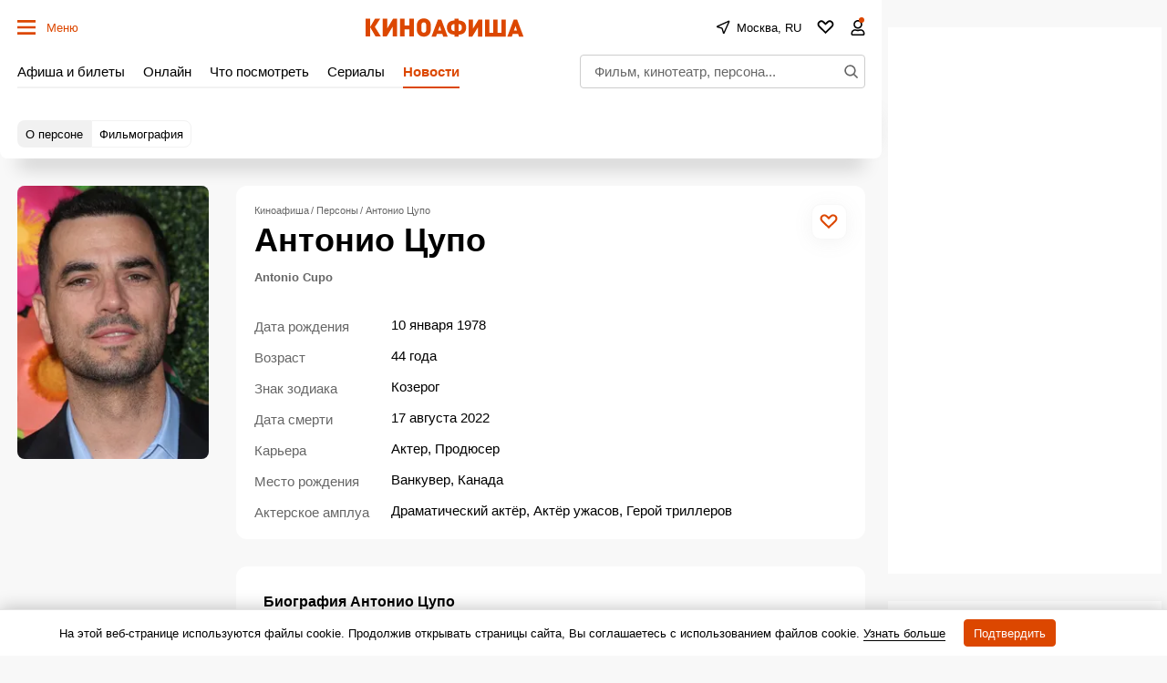

--- FILE ---
content_type: text/html; charset=utf-8
request_url: https://www.google.com/recaptcha/api2/aframe
body_size: 266
content:
<!DOCTYPE HTML><html><head><meta http-equiv="content-type" content="text/html; charset=UTF-8"></head><body><script nonce="cVw8NNvTtVpJCZ9pkL_l0A">/** Anti-fraud and anti-abuse applications only. See google.com/recaptcha */ try{var clients={'sodar':'https://pagead2.googlesyndication.com/pagead/sodar?'};window.addEventListener("message",function(a){try{if(a.source===window.parent){var b=JSON.parse(a.data);var c=clients[b['id']];if(c){var d=document.createElement('img');d.src=c+b['params']+'&rc='+(localStorage.getItem("rc::a")?sessionStorage.getItem("rc::b"):"");window.document.body.appendChild(d);sessionStorage.setItem("rc::e",parseInt(sessionStorage.getItem("rc::e")||0)+1);localStorage.setItem("rc::h",'1768745349349');}}}catch(b){}});window.parent.postMessage("_grecaptcha_ready", "*");}catch(b){}</script></body></html>

--- FILE ---
content_type: application/javascript; charset=utf-8
request_url: https://fundingchoicesmessages.google.com/f/AGSKWxUh-k9eLphH-U9FSsQrFADdvqT9J2BPOA96q4ErYGcCOwz0XYgqkN5dELXU4S7Uk9EKhWz-53WSl5ArN53G3TfdkMf_hZJd7Rroxi1KB1dq95HF1PXNrItfXKO12YMsTtOzpgjjLV1GFvAy-U587WYvt_T8xLRQ8FRkfPGwA6E_KR0l9xeDYu0vEUQi/_/ads/head./msnpopup.?module=ads//newad?/adnew2.
body_size: -1289
content:
window['f34ea7a7-93a4-4aa9-b7cc-638d37c83a89'] = true;

--- FILE ---
content_type: application/javascript; charset=utf-8
request_url: https://fundingchoicesmessages.google.com/f/AGSKWxWsGcu13o5M3uPKp26KPA7ot2BwtZ0ZAyQ7p2CP4bjb3iAzFy66g18Evd_JqBx8T8OpcSps3gqLswLJ0QIo6tWs9-Xk51zo3HcZ5J9rtVMheT0GPvLuhDq7xTXDCvwtfuJxz1Sq2g==?fccs=W251bGwsbnVsbCxudWxsLG51bGwsbnVsbCxudWxsLFsxNzY4NzQ1MzQ3LDc4MDAwMDAwMF0sbnVsbCxudWxsLG51bGwsW251bGwsWzcsOSw2XSxudWxsLDIsbnVsbCwiZW4iLG51bGwsbnVsbCxudWxsLG51bGwsbnVsbCwxXSwiaHR0cHM6Ly93d3cua2lub2FmaXNoYS5pbmZvL3BlcnNvbi84Mzk3NTA4LyIsbnVsbCxbWzgsIk05bGt6VWFaRHNnIl0sWzksImVuLVVTIl0sWzE5LCIyIl0sWzE3LCJbMF0iXSxbMjQsIiJdLFsyOSwiZmFsc2UiXV1d
body_size: 211
content:
if (typeof __googlefc.fcKernelManager.run === 'function') {"use strict";this.default_ContributorServingResponseClientJs=this.default_ContributorServingResponseClientJs||{};(function(_){var window=this;
try{
var np=function(a){this.A=_.t(a)};_.u(np,_.J);var op=function(a){this.A=_.t(a)};_.u(op,_.J);op.prototype.getWhitelistStatus=function(){return _.F(this,2)};var pp=function(a){this.A=_.t(a)};_.u(pp,_.J);var qp=_.Zc(pp),rp=function(a,b,c){this.B=a;this.j=_.A(b,np,1);this.l=_.A(b,_.Nk,3);this.F=_.A(b,op,4);a=this.B.location.hostname;this.D=_.Dg(this.j,2)&&_.O(this.j,2)!==""?_.O(this.j,2):a;a=new _.Og(_.Ok(this.l));this.C=new _.bh(_.q.document,this.D,a);this.console=null;this.o=new _.jp(this.B,c,a)};
rp.prototype.run=function(){if(_.O(this.j,3)){var a=this.C,b=_.O(this.j,3),c=_.dh(a),d=new _.Ug;b=_.fg(d,1,b);c=_.C(c,1,b);_.hh(a,c)}else _.eh(this.C,"FCNEC");_.lp(this.o,_.A(this.l,_.Ae,1),this.l.getDefaultConsentRevocationText(),this.l.getDefaultConsentRevocationCloseText(),this.l.getDefaultConsentRevocationAttestationText(),this.D);_.mp(this.o,_.F(this.F,1),this.F.getWhitelistStatus());var e;a=(e=this.B.googlefc)==null?void 0:e.__executeManualDeployment;a!==void 0&&typeof a==="function"&&_.Qo(this.o.G,
"manualDeploymentApi")};var sp=function(){};sp.prototype.run=function(a,b,c){var d;return _.v(function(e){d=qp(b);(new rp(a,d,c)).run();return e.return({})})};_.Rk(7,new sp);
}catch(e){_._DumpException(e)}
}).call(this,this.default_ContributorServingResponseClientJs);
// Google Inc.

//# sourceURL=/_/mss/boq-content-ads-contributor/_/js/k=boq-content-ads-contributor.ContributorServingResponseClientJs.en_US.M9lkzUaZDsg.es5.O/d=1/exm=ad_blocking_detection_executable,kernel_loader,loader_js_executable,web_iab_tcf_v2_signal_executable/ed=1/rs=AJlcJMzanTQvnnVdXXtZinnKRQ21NfsPog/m=cookie_refresh_executable
__googlefc.fcKernelManager.run('\x5b\x5b\x5b7,\x22\x5b\x5bnull,\\\x22kinoafisha.info\\\x22,\\\x22AKsRol9I0NWE_NigWsd6T9Q_LVkjpg0pOgwvwePneJn5fGOQ8OmamKwtYjjX7xk-SK1vM-gRjvJmsfIqH3x4Gm-1fIlftDEDdJLSif_3z1-ZDEAD2hs3XZNPLA-VEHdqgD7so_UGes9zr6SbOXaPicEzK0Wwck-y3Q\\\\u003d\\\\u003d\\\x22\x5d,null,\x5b\x5bnull,null,null,\\\x22https:\/\/fundingchoicesmessages.google.com\/f\/AGSKWxWqq7ylfLIpSOth7pEw0fZdt0kxQGerr9vTvZjtCgzhsTxn9F5aN7htwGCvAQRtqgeHqg1UwDqUM5xl3t29yaEV5Uc7wjdi9xST6ntjVFMLy-wVZmif_RHBUtmXAJlsWOhzDlNOyg\\\\u003d\\\\u003d\\\x22\x5d,null,null,\x5bnull,null,null,\\\x22https:\/\/fundingchoicesmessages.google.com\/el\/AGSKWxX1RD6iVxlDlT9RC7Qlj_JxUq8VbE-bRNuQVAhoDfPga0fRnjHunbcjqPoegZp-_qkb1CLG7udYzXf1iMh14eWdrDcSyEIHDZAfNHkW-5Oea6Tyt_u4WP-AWKSXIO4uGcjDc0DeiQ\\\\u003d\\\\u003d\\\x22\x5d,null,\x5bnull,\x5b7,9,6\x5d,null,2,null,\\\x22en\\\x22,null,null,null,null,null,1\x5d,null,\\\x22Privacy and cookie settings\\\x22,\\\x22Close\\\x22,null,null,null,\\\x22Managed by Google. Complies with IAB TCF. CMP ID: 300\\\x22\x5d,\x5b3,1\x5d\x5d\x22\x5d\x5d,\x5bnull,null,null,\x22https:\/\/fundingchoicesmessages.google.com\/f\/AGSKWxU_yB8nMMW6HSkae9XyI1npXZCfLdRfTcjKY8rTM-1dvu5RrTzgbM05rXbEkHF9gS-yJVC4NcN5BG9r3mLc99V6ho4s7Rgk1CEXyWYDxPwF_qY9bewSNJkigkrxPR27rsjNOhqkaw\\u003d\\u003d\x22\x5d\x5d');}